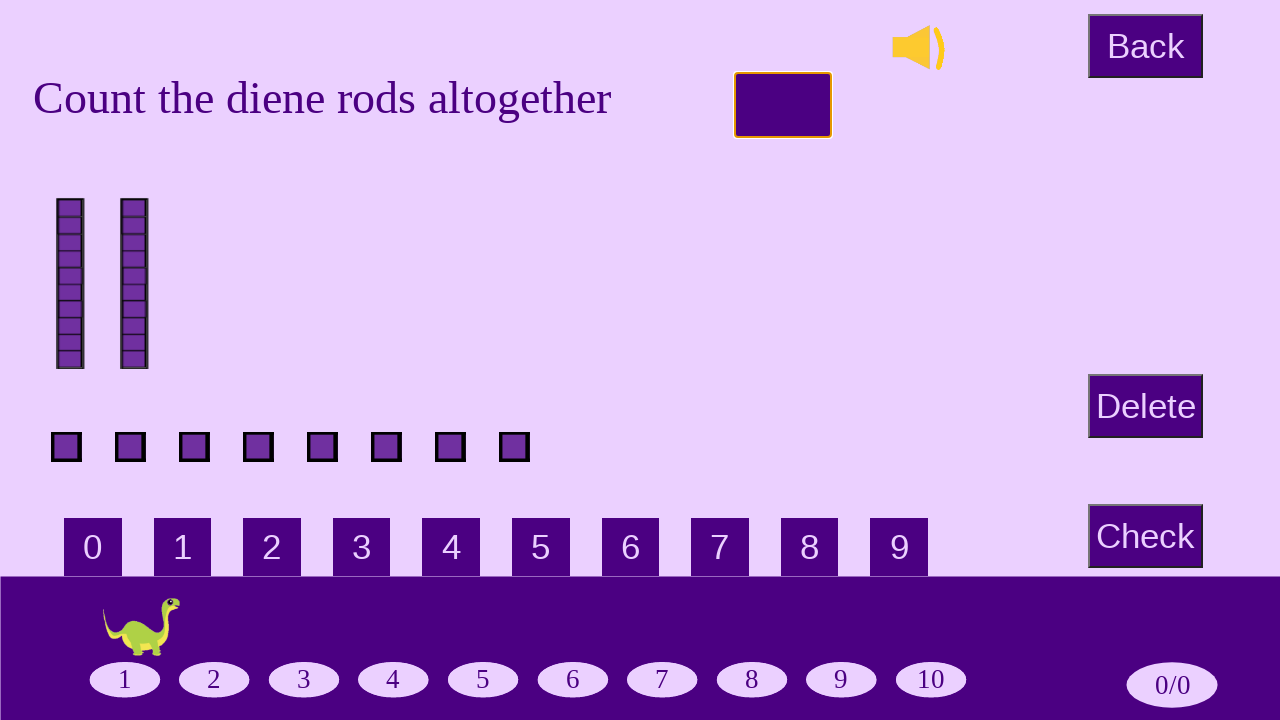

--- FILE ---
content_type: text/html
request_url: https://mathswizz.co.uk/Gcount100.html
body_size: 842
content:
<!DOCTYPE html>
<html>
<head>
    <meta charset="utf-8" />
    <title>Count upto 100</title>
    <meta name="viewport" content="width=device-width, minimum-scale=1.0, maximum-scale=5.0, shrink-to-fit=no" />
    <meta name="description" content="Free maths resources and games">
    <link rel="stylesheet" href="styles.css" type="text/css" /> 
    <link rel="stylesheet" href="https://cdnjs.cloudflare.com/ajax/libs/font-awesome/4.7.0/css/font-awesome.min.css">
    
<!--   Global Site Tag (gtag.js) - Google Analytics  -->
<script async src="https://www.googletagmanager.com/gtag/js?id=UA-113454569-1"></script>
<script>
    window.dataLayer = window.dataLayer || [];
    function gtag() {
        dataLayer.push(arguments);
    }
    gtag('js', new Date());
    gtag('config', 'UA-113454569-1');
</script>

    
<!--
[if lt IE 9]>
<script src="http://html5shiv.googlecode.com/svn/trunk/html5.js"></script>
<![endif]
-->

    
	<script src="https://code.createjs.com/1.0.0/createjs.min.js"></script>
	<script src="scripts/fabric4.2.js" type="text/javascript" charset="UTF-8"> </script>
    <script src="scripts/images.js" type="text/javascript" charset="UTF-8"> </script>
	<script src="scripts/GfunctionMix.js" type="text/javascript" charset="UTF-8"> </script>
</head>
<body onload="loadSound()">

	<div class="container">
		<canvas id="myCanvas" width="800" height="600"></canvas>

		<button id="menu"; style="position: absolute;  background:#4B0082" 
        onclick="parent.location='Games.html'">Back</button>
        

        <button id="input1"; style="position: absolute;  background:#4B0082" onclick="resetValues()">Delete</button>
        
		<button id="PlayAgain"; style="position: absolute;  background:#4B0082; border-radius: 100%; justify-content:center; text-align: center; display: none" onclick= "startGame()">Play Again</button>
		<img src="images/GspeakY.png" id='Play' style="position: absolute;  " onclick="playFunction(mText)"/img>
        
         <input type="text" id="answer" autocomplete="off" style=" position: absolute; border: thin solid black;background-color: #4B0082; padding-left: 10px; margin-left: 30px;"  size="3" autofocus="autofocus" >
        
        
                
       <button id="check"; style="position: absolute;  background:#4B0082" onclick="checkFunction();">Check</button>
        
        <button id="0" ; style="position: absolute;  background:#4B0082; border: 1px solid #4B0082" onclick="getAnswer(id);">0</button>
		<button id="1" ; style="position: absolute;  background:#4B0082; border: 1px solid #4B0082" onclick="getAnswer(id);">1</button>	
		<button id="2" ; style="position: absolute;  background:#4B0082; border: 1px solid #4B0082" onclick="getAnswer(id);">2</button>
		<button id="3" ; style="position: absolute;  background:#4B0082; border: 1px solid #4B0082" onclick="getAnswer(id);">3</button>
		<button id="4" ; style="position: absolute;  background:#4B0082; border: 1px solid #4B0082" onclick="getAnswer(id);">4</button>
		<button id="5" ; style="position: absolute;  background:#4B0082; border: 1px solid #4B0082" onclick="getAnswer(id);">5</button>
		<button id="6"  style="position: absolute;  background:#4B0082; border: 1px solid #4B0082" onclick="getAnswer(id);">6</button>
		<button id="7" ; style="position: absolute;  background:#4B0082; border: 1px solid #4B0082" onclick="getAnswer(id);">7</button>
		<button id="8" ; style="position: absolute; background:#4B0082; border: 1px solid #4B0082" onclick="getAnswer(id);">8</button>
		<button id="9" ; style="position: absolute;  background:#4B0082; border: 1px solid #4B0082" onclick="getAnswer(id);">9</button>

       
	    </div>
   
   <script type="text/javascript" src="scripts/Gcount100.js"></script> 

   </body>
   </html>


--- FILE ---
content_type: text/css
request_url: https://mathswizz.co.uk/styles.css
body_size: 2577
content:
/*@import url(http://fonts.googleapis.com/css?family=Oxygen:400,700);*/

/** global **/
body {
	margin:0px auto;
	padding:0;
	font-family:'arial', 'sans-serif';
	font-size: 1.0em;
	color:#333;
	background:#fff;
}
* {
	margin:0;
	padding:0;
}


/** element defaults **/
table {
	width:100%;
	text-align:left;
}
th, td {
	padding:5px 10px;
}
th {
	color:#fff;
	border-top:3px solid #082659;
	background-color:#0C3A87;
}
td {
	border-bottom:1px solid #f4f4f4;
}
code, blockquote {
	display:block;
	border-left:5px solid #ddd;
	padding:10px;
	margin-bottom:20px;
}
blockquote p {
	font-style:italic;
	font-family:Georgia, "Times New Roman", Times, serif;
	margin:0;
	height: 1%;
}
p {
	line-height:1.9em;
	margin-bottom:20px;
}
a {
	color:#0D3C84;
}
a:hover {
	color:#0C3A85;
}
a:focus {
	outline:none;
}
a.button { 
    background-color: #0B3170;
    border-radius: 5px 5px 5px 5px;
    color: #FFFFFF;
    display: inline-block;
    font-weight: bold;
    padding: 8px 15px;
    text-decoration: none;
    text-transform: uppercase;
}

a.button:hover {
	background-color: #092758;
}

a.button-reversed { 
    background-color: #C2D7EF;
    color: #0B3170;
}

a.button-reversed:hover {
	background-color: #D7E5F4;
}
fieldset {
	display:block;
	border:none;
	border-top:1px solid #e0e0e0;
}
fieldset legend {
	font-weight:bold;
	font-size:13px;
	padding-right:10px;
	color:#222;
}
fieldset form {
	padding-top:15px;
}
fieldset p label {
	float:left;
	width:150px;
	font-family: Arial, Helvetica, sans-serif;
}
fieldset form input, fieldset form select, fieldset form textarea {
	padding:5px;
	color:#333333;
	font-size:13px;
	font-family: Arial, Helvetica, sans-serif;
	border:1px solid #ddd;
}
fieldset form input.formbutton {
	background:#0C3A87;
	border:none;
	border-bottom:3px solid #082659;
	color:#ffffff;
	font-weight:bold;
	padding:5px 10px;
	font-size:13px;
}
h1 {
	font-size:2.4em;
}
h2 {
	color:#0B2F6B;
	font-size:1.8em;
	font-weight:bold;
	letter-spacing:-1px;
	padding:0 0 5px;
	margin:0;
}
h3 {
	color:#0D357B;
	font-size:1.6em;
	padding-bottom:10px;
}
h4 {
	padding-bottom:10px;
	font-size:1.4em;
	color:#0C3A85;
}
h5 {
	padding-bottom:10px;
	font-size:1.2em;
	color:#666666;
}
ul, ol {
	margin:0 0 35px 35px;
}
li {
	padding-bottom:5px;
}


/** wrapper **/
div#wrapper {
	margin:0px auto;
	padding:0;
}

.width {
	max-width:960px;
	margin: 0 auto;
}


/** sitename **/
div#sitename {
	background-color: #292929;
	background: linear-gradient(#111, #333);
	border-bottom: 1px solid #1563E1;
}

div#sitename h1 {
	letter-spacing:-3px;
	margin:0;
	font-size: 3.5em;
	float: left;
	padding:10px 0 10px;
}
div#sitename h1 a,
div#sitename h1 a:hover {
	color:#fff;
	font-weight:bold;
	text-shadow:0px 2px 2px #000;
	text-decoration:none;
}


nav {
	float: right;
	margin-top: 35px;
    
}

nav ul {
	list-style: none;
	padding: 0;
	margin: 0;
}

nav ul li {
	float: left;
	display: block;
	padding: 0;
}


nav ul li a {
    color: #ccc;
    display: block;
    font-size: 0.95em;
    letter-spacing: 0;
	margin: 5px 3px 0;
	font-weight: normal;
    padding: 8px 15px 8px;
    text-decoration: none;
box-shadow:-1px 1px 0 transparent;
}
nav ul li.selected a,
nav ul li.selected a:hover { 
	color: #fff;
	background-color: #000;
	font-weight:bold;

	margin: 8px 2px 0;
	box-shadow: -1px 1px 0 #333;
}


nav ul li a:hover {
	color: #fff;
	
	text-decoration: none;
}




/** header **/
header {
	padding:30px 0 30px;
	margin:0 auto;
	background-color:#0B3170;
	background: linear-gradient(#10469E, #092758);
}
header h2 {
    
	color:#ffffff;
	font-size: 1.9em;
	padding-bottom:0;
	letter-spacing:0;
}
header div.tagline {
	color:#C2D7F9;
	font-size:0.9em;
}
header div.tagline a {
    color:#ffffff;}
#header img  {    
float: right;
  width: 5px;
    height: 5px;    
}
.responsive {
  max-width: 100%;
  height: auto;
}



/** body **/
section#body {
	padding:10px 0;
	background:#fff;
}


/** content+sidebar styles **/
section#content {
	width:600px;
}
.column-left {
	float:left;
	margin-right:20px;
}
.column-right {
	float:right;
}
aside#sidebar {
	width:200px;
}
aside#sidebar ul {
	margin:0;
	padding:0;
	list-style:none;
}
aside#sidebar li ul {
	margin-bottom:20px;
}
aside#sidebar li ul li {
	display:block;
	padding:12px 10px;
	border-bottom:1px solid #ddd;
	color:#777;
   
/*        #777;*/
}
aside#sidebar li {
   
	color:#C2D7F9;
/*    #666;*/
    
	font-size: 0.9em;
}
aside#sidebar li ul li a {
/*	text-decoration:none;*/
     color:#09285E;
    font-weight:bold;
    font-size: 1.3em;
/*
	color:#666;
	font-weight:normal;
*/
}
aside#sidebar li ul li a:hover {
	color:#666;
	text-decoration:underline;
}


aside#sidebar li ul.blocklist li {
	padding:0;
}
aside#sidebar li ul.blocklist li.selected-item  {
	border-bottom:none;
}
aside#sidebar li ul.blocklist li.selected-item a,
aside#sidebar li ul.blocklist li.selected-item a:hover {
	color:#fff;
	font-weight:bold;
	background: linear-gradient(#10469E, #092758);
}
aside#sidebar li ul.blocklist li a:hover {
	background: #f0f0f0;
	text-decoration:none;
}
aside#sidebar li ul.blocklist li a {
	color:coral;
/*        #0C367E;*/
	display:block;
	padding:10px 10px;
}

aside#sidebar h4 { 
	color:#0C367E;
	font-size:18px;
	text-transform:uppercase;
	font-weight:bold;
	margin:0;
	padding:7px 10px;
}


article {
    padding: 10px 10px 20px 5px;
	font-size: 0.9em;
 }

article h2 {
    padding-bottom: 0;
   font-size: 2.1em;
}

article .article-info {
    color: #999;
    font-size: 0.9em;
    letter-spacing: -0.5px;
    padding: 0 0 10px 0;
}

article .article-info a { 
	color: #666;
}



/** footer **/
footer {
	padding:20px 0px;
	color:#fff;
	border-top:1px solid #ccc;
}

footer p {
	color:#666;
	margin:0;
	font-size:11px;
	width:50%;
}
footer p.left { float:left; text-align:left; font-size:20px; font-weight: bold; }
footer p.right { float:right; text-align:right; }
footer p a {
	color:#666;
	font-weight:bold;
	text-decoration:none;
	border-bottom:1px solid #999;
}
footer p a:hover { color:#0C3A85; border-bottom-color: #0C3A85; }


/** clear fix **/
.clear:after {
	content: ".";
	display: block;
	clear: both;
	visibility: hidden;
	line-height: 0;
	height: 0;
}
 
.clear {
	display: inline-block;
}
.clear {
	display: block;
}





@media screen and (max-width: 768px) {

	body { font-size: 1.5em; }	

	#sitename { letter-spacing:-2px; text-align:center; }
    #cell {font-size: 1.5em;  }

	.width { width:auto; padding-left: 10px; padding-right: 20px; }

	.column-left, .column-right { margin:0 10px; }
	
	section#content, aside#sidebar { float: none; width: auto; }
    header, header h1 a, header h1 a:hover { width: auto; text-align: center; padding: 10px 0 0 0; font-size: 1.1em; }
	footer .footer-content ul { width: auto; float: none; }
}


@media screen and (max-width: 540px) {
 body{
    -webkit-text-size-adjust: 100%;
  }
	body { font-size: 1.5em; }
     #cell {font-size: 2.5em;  }
	header, header h1 a, header h1 a:hover { width: auto; text-align: center; padding: 10px 0 0 0; font-size: 1.1em; }
    #cell {font-size: 2.5em;  }
	nav ul li { float: none; text-align:center;  }

	nav ul li a { margin-top: 0; padding: 0.5em; }

	nav { height: auto; position: relative; }

}


/* Style all font awesome icons */
.fa {
  padding: 20px;
  font-size: 30px;
  width: 50px;
  text-align: center;
  text-decoration: none;
}

/* Add a hover effect if you want */
.fa:hover {
  opacity: 0.7;
}

/* Set a specific color for each brand */

/* Facebook */
.fa-facebook {
  background: #3B5998;
  color: white;
}

.form_settings
{ margin: 15px 0 0 0;}

.form_settings p
{ padding: 0 0 4px 0;}

.form_settings span
{ float: left; 
  width: 200px; 
  text-align: left;}
  
.form_settings input, .form_settings textarea
{ padding: 5px; 
  width: 299px; 
  font: 100% arial; 
  border: 1px solid #E5E5DB; 
  background: #FFF; 
  color: #47433F;}
  
.form_settings .submit
{ font: 100% arial; 
  border: 1px solid; 
  width: 99px; 
  margin: 0 0 0 212px; 
  height: 33px;
  padding: 2px 0 3px 0;
  cursor: pointer; 
  background: #263C56; 
  color: #FFF;}

.form_settings textarea, .form_settings select
{ font: 100% arial; 
  width: 299px;}

.form_settings select
{ width: 310px;}

.form_settings .checkbox
{ margin: 4px 0; 
  padding: 0; 
  width: 14px;
  border: 0;
  background: none;}

.separator
{ width: 100%;
  height: 0;
  border-top: 1px solid #D9D5CF;
  border-bottom: 1px solid #FFF;
  margin: 0 0 20px 0;}
  
table
{ margin: 10px 0 30px 0;}

table tr th, table tr td
{ background: #3B3B3B;
  color: #FFF;
  padding: 7px 4px;
  text-align: left;}
  
table tr td
{ background: #F0EFE2;
  color: #47433F;
  border-top: 1px solid #FFF;}


a.demo_img {
		display: block;
		width:300px;
		position:relative;
		line-height:25px;
	}
	
	a.demo_img>div {
		position:absolute;
		padding:0;
		margin:0;
		left: 155px; /* change this value to one that works best for you */
		top: -18px; /* change this value to one that works best for you */
/*		background: transparent url(/generator/show-clickable-imge-link-on-hover_files/arrow-down-grey.png) left 23px no-repeat;*/
		
		opacity:0;
		height: 0;
		overflow: hidden;
		
		/* Enable transitions */
		/*-webkit-transition: all .3s ease .15s;
		-moz-transition: all .3s ease .15s;
		-o-transition: all .3s ease .15s;
		-ms-transition: all .3s ease .15s;
		transition: all .3s ease .15s;*/
	}
	
	a.demo_img>div img {
		padding:8px;
		margin-left:4px;
		border:1px solid #BCBDC0;
		background-color:#BCBDC0;
		-webkit-border-radius: 5px;
	   	   -moz-border-radius: 5px;
		    	border-radius: 5px;
		
		-webkit-box-sizing:border-box; 
		   -moz-box-sizing:border-box; 
				box-sizing:border-box;
	}
	a.demo_img:hover>div {
		
		opacity:1;
		height: 200px;
		padding: 8px;   
		
		z-index:1;
	}


--- FILE ---
content_type: text/javascript
request_url: https://mathswizz.co.uk/scripts/images.js
body_size: 2725
content:
    
function mathspictures() {

    var pictures = new Array();
  

    pictures[0]= new Image(10,10);
    pictures[0].src = "images/ball.png";
    pictures[1]= new Image(10,10);
    pictures[1].src ="images/rubik cube.png";
    pictures[2]= new Image(10,10);
    pictures[2].src ="images/teddy.png";
     pictures[3]= new Image(10,10);
    pictures[3].src = "images/toy car.png";
    pictures[4]= new Image(10,10);
    pictures[4].src ="images/doll.png";
    pictures[5]= new Image(10,10);
    pictures[5].src ="images/toy duck.png";
    pictures[6]= new Image(10,10);
    pictures[6].src = "images/fidget spinner.png";
    pictures[7]= new Image(10,10);
    pictures[7].src ="images/toy fish.png";
    pictures[8]= new Image(10,10);
    pictures[8].src ="images/gameboy.png";
     pictures[9]= new Image(10,10);
    pictures[9].src = "images/lego.png";
    pictures[10]= new Image(10,10);
    pictures[10].src ="images/monkey.png";
    pictures[11]= new Image(10,10);
    pictures[11].src ="images/panda.png";
     pictures[12]= new Image(10,10);
    pictures[12].src ="images/penguin.png";
    pictures[13]= new Image(10,10);
    pictures[13].src ="images/robot.png";
     pictures[14]= new Image(10,10);
    pictures[14].src = "images/toy rocket.png";
    pictures[15]= new Image(10,10);
    pictures[15].src ="images/rocking horse.png";
    pictures[16]= new Image(10,10);
    pictures[16].src ="images/toy train.png";
     pictures[17]= new Image(10,10);
    pictures[17].src = "images/book.png";
    pictures[18]= new Image(10,10);
    pictures[18].src ="images/burger.png";
    pictures[19]= new Image(10,10);
    pictures[19].src ="images/fairy cake.png";
     pictures[20]= new Image(10,10);
    pictures[20].src = "images/carrot.png";
    pictures[21]= new Image(10,10);
    pictures[21].src ="images/cheese.png";
    pictures[22]= new Image(10,10);
    pictures[22].src ="images/glue stick.png";
    pictures[23]= new Image(10,10);
    pictures[23].src = "images/icecream.png";
    pictures[24]= new Image(10,10);
    pictures[24].src ="images/pen.png";
    pictures[25]= new Image(10,10);
    pictures[25].src ="images/pencil.png";
     pictures[26]= new Image(10,10);
    pictures[26].src = "images/pizza.png";
    pictures[27]= new Image(10,10);
    pictures[27].src ="images/strawberry.png";
    pictures[28]= new Image(10,10);
    pictures[28].src ="images/scissor.png";
     pictures[29]= new Image(10,10);
    pictures[29].src ="images/popcorn.png";
    pictures[30]= new Image(10,10);
    pictures[30].src ="images/easter egg.png";
     pictures[31]= new Image(10,10);
    pictures[31].src = "images/grape.png";
    pictures[32]= new Image(10,10);
    pictures[32].src ="images/apple.png";
    pictures[33]= new Image(10,10);
    pictures[33].src ="images/sandwich.png";
     pictures[34]= new Image(10,10);
    pictures[34].src = "images/banana.png";
    pictures[35]= new Image(10,10);
    pictures[35].src ="images/biscuit packet.png";
    pictures[36]= new Image(10,10);
    pictures[36].src ="images/building block.png";
     pictures[37]= new Image(10,10);
    pictures[37].src ="images/choco chip cookie.png";
    pictures[38]= new Image(10,10);
    pictures[38].src ="images/crisp.png";
     pictures[39]= new Image(10,10);
    pictures[39].src = "images/croissant.png";
    pictures[40]= new Image(10,10);
    pictures[40].src ="images/dessert.png";
    pictures[41]= new Image(10,10);
    pictures[41].src ="images/corn.png";
     pictures[42]= new Image(10,10);
    pictures[42].src ="images/fries.png";
    pictures[43]= new Image(10,10);
    pictures[43].src ="images/pancake.png";
     pictures[44]= new Image(10,10);
    pictures[44].src = "images/chinese food.png";
    pictures[45]= new Image(10,10);
    pictures[45].src ="images/fruit salad.png";
    pictures[46]= new Image(10,10);
    pictures[46].src ="images/fried egg.png";
     pictures[47]= new Image(10,10);
    pictures[47].src = "images/bolognese sauce.png";
    pictures[48]= new Image(10,10);
    pictures[48].src ="images/broccoli.png";
    pictures[49]= new Image(10,10);
    pictures[49].src ="images/can.png";
    pictures[50]= new Image(10,10);
    pictures[50].src = "images/coffee.png";
    pictures[51]= new Image(10,10);
    pictures[51].src ="images/melon.png";
    pictures[52]= new Image(10,10);
    pictures[52].src ="images/drink can.png";
     pictures[53]= new Image(10,10);
    pictures[53].src = "images/hotdog.png";
    pictures[54]= new Image(10,10);
    pictures[54].src ="images/hot potatoe.png";
    pictures[55]= new Image(10,10);
    pictures[55].src ="images/hot sauce.png";
     pictures[56]= new Image(10,10);
    pictures[56].src ="images/juice carton.png";
    pictures[57]= new Image(10,10);
    pictures[57].src ="images/milk.png";
     pictures[58]= new Image(10,10);
    pictures[58].src = "images/nacho.png";
    pictures[59]= new Image(10,10);
    pictures[59].src ="images/onion ring.png";
    pictures[60]= new Image(10,10);
    pictures[60].src ="images/pineapple.png";
     pictures[61]= new Image(10,10);
    pictures[61].src = "images/rice.png";
    pictures[62]= new Image(10,10);
    pictures[62].src ="images/tea.png";
    pictures[63]= new Image(10,10);
    pictures[63].src ="images/teapot.png";
     pictures[64]= new Image(10,10);
    pictures[64].src ="images/veg kebab.png";
    pictures[65]= new Image(10,10);
    pictures[65].src ="images/watermelon.png";
     pictures[66]= new Image(10,10);
    pictures[66].src = "images/avocado.png";
    pictures[67]= new Image(10,10);
    pictures[67].src ="images/baked bean.png";
    pictures[68]= new Image(10,10);
    pictures[68].src ="images/butter.png";
     pictures[69]= new Image(10,10);
    pictures[69].src ="images/chicken.png";
    pictures[70]= new Image(10,10);
    pictures[70].src ="images/pumpkin.png";
     pictures[71]= new Image(10,10);
    pictures[71].src = "images/mango.png";
    pictures[72]= new Image(10,10);
    pictures[72].src ="images/pickle.png";
    pictures[73]= new Image(10,10);
    pictures[73].src ="images/fried chicken.png";
     pictures[74]= new Image(10,10);
    pictures[74].src ="images/cereal.png";
    pictures[75]= new Image(10,10);
    pictures[75].src ="images/coffee & doughnut.png";
     pictures[76]= new Image(10,10);
    pictures[76].src = "images/peg.png";
    pictures[77]= new Image(10,10);
    pictures[77].src ="images/wellies.png";
    pictures[78]= new Image(10,10);
    pictures[78].src ="images/tshirt.png";
     pictures[79]= new Image(10,10);
    pictures[79].src ="images/skirt.png";
    pictures[80]= new Image(10,10);
    pictures[80].src ="images/energy drink.png";
     pictures[81]= new Image(10,10);
    pictures[81].src ="images/glove.png";
    pictures[82]= new Image(10,10);
    pictures[82].src ="images/cap.png";
     pictures[83]= new Image(10,10);
    pictures[83].src ="images/hat.png";
    pictures[84]= new Image(10,10);
    pictures[84].src ="images/flipflop.png";
    pictures[85]= new Image(10,10);
    pictures[85].src ="images/fizzy drink.png";
    pictures[86]= new Image(10,10);
    pictures[86].src ="images/lemon juice.png";
     pictures[87]= new Image(10,10);
    pictures[87].src ="images/lamp.png";
    pictures[88]= new Image(10,10);
    pictures[88].src ="images/paint.png";
     pictures[89]= new Image(10,10);
    pictures[89].src ="images/olive oil.png";
    pictures[90]= new Image(10,10);
    pictures[90].src ="images/soap bottle.png";
    pictures[91]= new Image(10,10);
    pictures[91].src ="images/watch.png";
    pictures[92]= new Image(10,10);
    pictures[92].src ="images/water jug.png";
    
    
    
    pictures[98]= new Image(10,10);
    pictures[98].src ="images/Mwizzlogo.png";
    pictures[99]= new Image(10,10);
    pictures[99].src ="images/logo1.jpg";
   
//    count the stars
     pictures[100]= new Image(10,10);
    pictures[100].src ="images/MMcount1.png";
    pictures[101]= new Image(10,10);
    pictures[101].src ="images/MMcount2.png";
     pictures[102]= new Image(10,10);
    pictures[102].src = "images/MMcount3.png";
    pictures[103]= new Image(10,10);
    pictures[103].src ="images/MMcount4.png";
    pictures[104]= new Image(10,10);
    pictures[104].src ="images/MMcount5.png";
     pictures[105]= new Image(10,10);
    pictures[105].src ="images/MMcount6.png";
    pictures[106]= new Image(10,10);
    pictures[106].src ="images/MMcount7.png";
     pictures[107]= new Image(10,10);
    pictures[107].src = "images/MMcount8.png";
    pictures[108]= new Image(10,10);
    pictures[108].src ="images/MMcount9.png";
    pictures[109]= new Image(10,10);
    pictures[109].src ="images/MMcount10.png";
   pictures[110]= new Image(10,10);
    pictures[110].src ="images/MMcount11.png";
    pictures[111]= new Image(10,10);
    pictures[111].src ="images/MMcount12.png";
   
    pictures[161]= new Image(10,10);
    pictures[161].src ="images/cereal.png";
     

    
//    length images
     pictures[149]= new Image(10,10);
    pictures[149].src ="images/baked bean.png";
    pictures[150]= new Image(10,10);
    pictures[150].src ="images/book.png";
     pictures[151]= new Image(10,10);
    pictures[151].src = "images/bolognese sauce.png";
    pictures[152]= new Image(10,10);
    pictures[152].src ="images/can.png";
    pictures[153]= new Image(10,10);
    pictures[153].src ="images/fries.png";
     pictures[154]= new Image(10,10);
    pictures[154].src ="images/glue stick.png";
    pictures[155]= new Image(10,10);
    pictures[155].src ="images/icecream.png";
     pictures[156]= new Image(10,10);
    pictures[156].src = "images/juice carton.png";
    pictures[157]= new Image(10,10);
    pictures[157].src ="images/milk.png";
    pictures[158]= new Image(10,10);
    pictures[158].src ="images/pencil.png";
   pictures[159]= new Image(10,10);
    pictures[159].src ="images/pen.png";
    pictures[160]= new Image(10,10);
    pictures[160].src ="images/scissor.png";
   
    pictures[161]= new Image(10,10);
    pictures[161].src ="images/cereal.png";
    pictures[162]= new Image(10,10);
    pictures[162].src ="images/doll.png";
     pictures[163]= new Image(10,10);
    pictures[163].src ="images/drink can.png";
    pictures[164]= new Image(10,10);
    pictures[164].src ="images/hot sauce.png";
     pictures[165]= new Image(10,10);
    pictures[165].src = "images/pineapple.png";
    pictures[166]= new Image(10,10);
    pictures[166].src ="images/teapot.png";
    
    pictures[167]= new Image(10,10);
    pictures[167].src ="images/computer.png";
     pictures[168]= new Image(10,10);
    pictures[168].src ="images/laptop.png";
    pictures[169]= new Image(10,10);
    pictures[169].src ="images/chair.png";
     pictures[170]= new Image(10,10);
    pictures[170].src = "images/bookcase.png";
    pictures[171]= new Image(10,10);
    pictures[171].src ="images/computer.png";
    pictures[172]= new Image(10,10);
    pictures[172].src ="images/school bag.png";
     pictures[173]= new Image(10,10);
    pictures[173].src ="images/umbrella.png";
    pictures[174]= new Image(10,10);
    pictures[174].src ="images/table.png";
     pictures[175]= new Image(10,10);
    pictures[175].src ="images/tv.png";
    
    pictures[176]= new Image(10,10);
    pictures[176].src ="images/drawer.png";
    pictures[177]= new Image(10,10);
    pictures[177].src ="images/cot.png";
     pictures[178]= new Image(10,10);
    pictures[178].src ="images/bed.png";
    pictures[179]= new Image(10,10);
    pictures[179].src ="images/tall cabinet.png";
     pictures[180]= new Image(10,10);
    pictures[180].src ="images/cupboard.png";
     pictures[181]= new Image(10,10);
    pictures[181].src ="images/street lamp.png";
     pictures[182]= new Image(10,10);
    pictures[182].src ="images/livingwall.png";
     pictures[183]= new Image(10,10);
    pictures[183].src ="images/bunkbed.png";
    pictures[184]= new Image(10,10);
     pictures[184].src ="images/bike.png";
    pictures[185]= new Image(10,10);
     pictures[185].src ="images/door.png";
    pictures[186]= new Image(10,10);
     pictures[186].src ="images/window.png";
     pictures[187]= new Image(10,10);
     pictures[187].src ="images/ladder.png";
     pictures[188]= new Image(10,10);
     pictures[188].src ="images/road.png";

    
//    weight picture
     
    
    
     pictures[192]= new Image(10,10);
    pictures[192].src ="images/cot.png";
     pictures[193]= new Image(10,10);
     pictures[193].src ="images/computer.png";
    pictures[194]= new Image(10,10);
     pictures[194].src ="images/table.png";
    pictures[195]= new Image(10,10);
     pictures[195].src ="images/scooter.png";
    pictures[196]= new Image(10,10);
     pictures[196].src ="images/chair.png";
    pictures[197]= new Image(10,10);
     pictures[197].src ="images/bookcase.png";
    pictures[198]= new Image(10,10);
     pictures[198].src ="images/bike.png";
    pictures[199]= new Image(10,10);
    pictures[199].src ="images/street lamp.png";
    pictures[200]= new Image(10,10);
    pictures[200].src ="images/laptop.png";
    pictures[201]= new Image(10,10);
    pictures[201].src ="images/tv.png";
    
     pictures[202]= new Image(10,10);
    pictures[202].src ="images/apple.png";
     pictures[203]= new Image(10,10);
    pictures[203].src ="images/avocado.png";
     pictures[204]= new Image(10,10);
    pictures[204].src ="images/banana.png";
     pictures[205]= new Image(10,10);
    pictures[205].src ="images/ball.png";
     pictures[206]= new Image(10,10);
    pictures[206].src ="images/broccoli.png";
    pictures[207]= new Image(10,10);
    pictures[207].src ="images/carrot.png";
     pictures[208]= new Image(10,10);
     pictures[208].src ="images/crisp.png";
    pictures[209]= new Image(10,10);
     pictures[209].src ="images/glue stick.png";
    pictures[210]= new Image(10,10);
     pictures[210].src ="images/grape.png";
    pictures[211]= new Image(10,10);
     pictures[211].src ="images/mango.png";
    pictures[212]= new Image(10,10);
     pictures[212].src ="images/panda.png";
     pictures[213]= new Image(10,10);
     pictures[213].src ="images/pen.png";
     pictures[214]= new Image(10,10);
     pictures[214].src ="images/pencil.png";
    pictures[215]= new Image(10,10);
    pictures[215].src ="images/corn.png";
    pictures[216]= new Image(10,10);
     pictures[216].src ="images/strawberry.png";
    pictures[217]= new Image(10,10);
     pictures[217].src ="images/tomato.png";
    pictures[218]= new Image(10,10);
    pictures[218].src ="images/fairy cake.png";
    pictures[219]= new Image(10,10);
    pictures[219].src ="images/cap.png";
     pictures[220]= new Image(10,10);
    pictures[220].src ="images/choco chip cookie.png";
     pictures[221]= new Image(10,10);
    pictures[221].src ="images/crisp.png";
     pictures[222]= new Image(10,10);
    pictures[222].src ="images/croissant.png";
     pictures[223]= new Image(10,10);
    pictures[223].src ="images/easter egg.png";
     pictures[224]= new Image(10,10);
    pictures[224].src ="images/fidget spinner.png";
     pictures[225]= new Image(10,10);
    pictures[225].src ="images/flipflop.png";
     pictures[226]= new Image(10,10);
    pictures[226].src ="images/fries.png";
     pictures[227]= new Image(10,10);
    pictures[227].src ="images/glove.png";
    pictures[228]= new Image(10,10);
     pictures[228].src ="images/pancake.png";
     
    
   
    pictures[229]= new Image(10,10);
     pictures[229].src ="images/pineapple.png";
     pictures[230]= new Image(10,10);
     pictures[230].src ="images/doll.png";
    pictures[231]= new Image(10,10);
     pictures[231].src ="images/biscuit packet.png";
    pictures[232]= new Image(10,10);
     pictures[232].src ="images/baked bean.png";
    pictures[233]= new Image(10,10);
     pictures[233].src ="images/bolognese sauce.png";
    pictures[234]= new Image(10,10);
    pictures[234].src ="images/book.png";
     pictures[235]= new Image(10,10);
    pictures[235].src ="images/cheese.png";
     pictures[236]= new Image(10,10);
    pictures[236].src ="images/building block.png";
    pictures[237]= new Image(10,10);
    pictures[237].src ="images/cellphone.png";
     pictures[238]= new Image(10,10);
    pictures[238].src ="images/coffee.png";
    pictures[239]= new Image(10,10);
    pictures[239].src ="images/fried chicken.png";
     pictures[240]= new Image(10,10);
    pictures[240].src ="images/fruit salad.png";
    pictures[241]= new Image(10,10);
    pictures[241].src ="images/gameboy.png";
     pictures[242]= new Image(10,10);
    pictures[242].src ="images/headphone.png";
   pictures[243]= new Image(10,10);
    pictures[243].src ="images/butter.png";
     pictures[244]= new Image(10,10);
    pictures[244].src ="images/burger.png";
     
    pictures[245]= new Image(10,10);
    pictures[245].src ="images/chicken.png";
     pictures[246]= new Image(10,10);
    pictures[246].src ="images/cereal.png";  
    pictures[247]= new Image(10,10);
     pictures[247].src ="images/watermelon.png";
     pictures[248]= new Image(10,10);
     pictures[248].src ="images/hot potatoe.png";
    pictures[249]= new Image(10,10);
     pictures[249].src ="images/iron.png";
    pictures[250]= new Image(10,10);
     pictures[250].src ="images/pickle.png";
    pictures[251]= new Image(10,10);
     pictures[251].src ="images/pumpkin.png";
    
     pictures[252]= new Image(10,10);
    pictures[252].src ="images/bunkbed.png";
     pictures[253]= new Image(10,10);
     pictures[253].src ="images/bed.png";
    pictures[254]= new Image(10,10);
    pictures[254].src ="images/man.png";
     pictures[255]= new Image(10,10);
     pictures[255].src ="images/door.png";
    pictures[256]= new Image(10,10);
     pictures[256].src ="images/window.png";
    pictures[257]= new Image(10,10);
    pictures[257].src ="images/tall cabinet.png";
     pictures[258]= new Image(10,10);
    pictures[258].src ="images/cupboard.png";
     pictures[259]= new Image(10,10);
    pictures[259].src ="images/livingwall.png";
    
//    Capacity pictires
     pictures[260]= new Image(10,10);
     pictures[260].src ="images/lemon juice.png";
     pictures[261]= new Image(10,10);
    pictures[261].src ="images/soy sauce.png";
     pictures[262]= new Image(10,10);
    pictures[262].src ="images/liquidsoap dispenser.png";  
    pictures[263]= new Image(10,10);
     pictures[263].src ="images/babymilk bottle.png";
     pictures[264]= new Image(10,10);
     pictures[264].src ="images/juice carton.png";
     pictures[265]= new Image(10,10);
     pictures[265].src ="images/milk.png";
     pictures[266]= new Image(10,10);
     pictures[266].src ="images/hotwater bottle.png";
     pictures[267]= new Image(10,10);
     pictures[267].src ="images/paint.png";
     pictures[268]= new Image(10,10);
     pictures[268].src ="images/coconut water.png";  
     pictures[269]= new Image(10,10);
     pictures[269].src ="images/medicine bottle.png";
     pictures[270]= new Image(10,10);
     pictures[270].src ="images/juice glass.png";
     pictures[271]= new Image(10,10);
     pictures[271].src ="images/tea.png";
     pictures[272]= new Image(10,10);
     pictures[272].src ="images/hot sauce.png";
     pictures[273]= new Image(10,10);
     pictures[273].src ="images/drink can.png";
     pictures[274]= new Image(10,10);
     pictures[274].src ="images/energy drink.png";
     pictures[275]= new Image(10,10);
     pictures[275].src ="images/lemonade.png";
     pictures[276]= new Image(10,10);
     pictures[276].src ="images/cola bottle.png";
     pictures[277]= new Image(10,10);
     pictures[277].src ="images/coffee.png";
     pictures[278]= new Image(10,10);
     pictures[278].src ="images/milk shake.png";
     pictures[279]= new Image(10,10);
     pictures[279].src ="images/spray paint.png";
     pictures[280]= new Image(10,10);
     pictures[280].src ="images/soap bottle.png";
    
    
     pictures[281]= new Image(10,10);
     pictures[281].src ="images/conditioner.png";
     pictures[282]= new Image(10,10);
     pictures[282].src ="images/tomato ketchup.png";
     pictures[283]= new Image(10,10);
     pictures[283].src ="images/sports bottle.png";
     pictures[284]= new Image(10,10);
     pictures[284].src ="images/water bottle.png";
     pictures[285]= new Image(10,10);
     pictures[285].src ="images/soymilk carton.png";
    
     pictures[286]= new Image(10,10);
     pictures[286].src ="images/oil container.png";
     pictures[287]= new Image(10,10);
     pictures[287].src ="images/water container.png";
     pictures[288]= new Image(10,10);
     pictures[288].src ="images/softdrink bottle.png"; 
     pictures[289]= new Image(10,10);
     pictures[289].src ="images/juice pitcher.png"; 
     pictures[290]= new Image(10,10);
     pictures[290].src ="images/water jug.png";
     pictures[291]= new Image(10,10);
     pictures[291].src ="images/coffee pot.png"; 
     pictures[292]= new Image(10,10);
     pictures[292].src ="images/fizzy drink.png"; 
     pictures[293]= new Image(10,10);
     pictures[293].src ="images/motor oil.png";
     pictures[294]= new Image(10,10);
     pictures[294].src ="images/olive oil.png";
     pictures[295]= new Image(10,10);
     pictures[295].src ="images/washingup liquid.png";
     pictures[296]= new Image(10,10);
     pictures[296].src ="images/shampoo.png";
     pictures[297]= new Image(10,10);
     pictures[297].src ="images/orange carton.png";
    
//    count the objects
   
    pictures[298]= new Image(10,10);
     pictures[298].src ="images/Countball1.png";
     pictures[299]= new Image(10,10);
     pictures[299].src ="images/CountFish2.png"; 
     pictures[300]= new Image(10,10);
     pictures[300].src ="images/CountPencils3.png"; 
     pictures[301]= new Image(10,10);
     pictures[301].src ="images/CountHat4.png";
     pictures[302]= new Image(10,10);
     pictures[302].src ="images/CountDonut5.png"; 
     pictures[303]= new Image(10,10);
     pictures[303].src ="images/CountSweet6.png"; 
     pictures[304]= new Image(10,10);
     pictures[304].src ="images/CountBalls7.png";
     pictures[305]= new Image(10,10);
     pictures[305].src ="images/CountCookie8.png";
     pictures[306]= new Image(10,10);
     pictures[306].src ="images/CountBottle9.png";
     pictures[307]= new Image(10,10);
     pictures[307].src ="images/CountIcecream10.png";
    
     pictures[308]= new Image(10,10);
     pictures[308].src ="images/CountBall2.png";
     pictures[309]= new Image(10,10);
     pictures[309].src ="images/CountBall3.png";
     pictures[310]= new Image(10,10);
     pictures[310].src ="images/CountBall4.png";
     pictures[311]= new Image(10,10);
     pictures[311].src ="images/CountBall5.png";
     pictures[312]= new Image(10,10);
     pictures[312].src ="images/CountBall6.png";
     pictures[313]= new Image(10,10);
     pictures[313].src ="images/CountBall7.png";
     pictures[314]= new Image(10,10);
     pictures[314].src ="images/CountBall8.png";
     pictures[315]= new Image(10,10);
     pictures[315].src ="images/CountBall9.png";
    
     
    pictures[309]= new Image(10,10);
     pictures[309].src ="images/CountPencils6.png";
     pictures[310]= new Image(10,10);
     pictures[310].src ="images/CountBalls8.png";
     pictures[311]= new Image(10,10);
     pictures[311].src ="images/CountDice9.png";
    
    return pictures;
 }

--- FILE ---
content_type: text/javascript
request_url: https://mathswizz.co.uk/scripts/GfunctionMix.js
body_size: 3889
content:
function oddOrEven(num){
        if(num % 2 == 0)
            return "even";
        return "odd";
    }


function ClearTextbox() {
   document.getElementById('answer').value = " ";
  
}


function ClearTextbox1() {
   document.getElementById('answer').value = "";
  document.getElementById('answer1').value = "";
  
}

function ClearTextbox2() {
   document.getElementById('answer').value = " ";
  document.getElementById('answer1').value = " ";
  document.getElementById('answer2').value = " ";	
}


function AddSpeechBubble(msg,Tb_Top,Tp_left,Point_top,Point_left,Bfill,Twid,Thi)
{
//configuration
var boxPadding = 0.01*wid;
var arrowWidth = 0.01*wid;
var strokeWidth = 2;
var handleSize = 0.01*wid;



//This object creates the textbox - Currently might be moveable. Need to fix this
var textbox = new fabric.Textbox(msg, {
  left: Tp_left,
  top: Tb_Top,
  width: Twid,
  height:Thi,	
  fontSize: 0.026*hi,
  originY: 'center',
  originX: 'center',
  hasControls: false,
  fill: Bfill,
  selectable: false,
  evented: false,	
});


//THis is a invisible rectangle that defines the position of the point that the speech bubble points too
var handle = new fabric.Rect({
  fill: 'transparent',
  left: Point_left,
  top: Point_top,
  width: handleSize,
  height: handleSize,
  hasRotatingPoint: false,
  hasControls: false,
  originY: 'center',
  originX: 'center'
});

//speech bubble background box
var rect = new fabric.Rect({
  fill: 'white',
  stroke: 'black',
  strokeWidth: strokeWidth,
  rx: 8,
  ry: 8,
  objectCaching: false
});

//This is the object that creates the polygon shape
var poly = new fabric.Polygon(
  [{x:0,y:0},{x:1,y:1},{x:1,y:0}],
  {
    fill: 'white',
    stroke: 'black',
    strokeWidth: strokeWidth,
    objectCaching: false
  }
);

//2nd tail poly to overlay the bubble stroke
var poly2 = new fabric.Polygon(
  [{x:0,y:0},{x:1,y:1},{x:1,y:0}],
  {
    fill: 'white',
    objectCaching: false
  }
);
// This is your usual add to canvas
canvas.add(poly, rect, poly2, textbox);


// After this point its a lot of maths to figure out the coordinates of the polygon that surround your text box. I havent figured out what it does.
  //lets spare us some typing
  var x = textbox.left;
  var y = textbox.top;
  
  //update rect
  var bound = textbox.getBoundingRect();
  rect.left = bound.left - boxPadding;
  rect.top = bound.top - boxPadding;
  rect.width = bound.width + (boxPadding*2);
  rect.height = bound.height + (boxPadding*2);

  //to support 360° thick tails we have to do some triangulation
  var halfPi = Math.PI/2;
  var angleRadians = Math.atan2(handle.top - y, handle.left - x);
  var offsetX = Math.cos(angleRadians + halfPi);
  var offsetY = Math.sin(angleRadians + halfPi);
  
  //update tail poly
  poly.points[0].x = handle.left;
  poly.points[0].y = handle.top;
  poly.points[1].x = x - (offsetX * arrowWidth);
  poly.points[1].y = y - (offsetY * arrowWidth); 
  poly.points[2].x = x + (offsetX * arrowWidth);
  poly.points[2].y = y + (offsetY * arrowWidth);
  
  //white overlay poly (prevent dividing line)
  var halfStroke = strokeWidth/2;
  poly2.points[0].x = handle.left;
  poly2.points[0].y = handle.top;
  poly2.points[1].x = x - offsetX * (arrowWidth - halfStroke);
  poly2.points[1].y = y - offsetY * (arrowWidth - halfStroke);
  poly2.points[2].x = x + offsetX * (arrowWidth - halfStroke);
  poly2.points[2].y = y + offsetY * (arrowWidth - halfStroke); 
   }



function getAnswer(id) {
    
   // Get all the properties of input box
   var inputBox = document.getElementById(activeInputBox.id);
    
   // Parse the current value or default to 0
   var currentValue = parseFloat(inputBox.value) || 0;
    
   // Concatenate current value with the new value
   totalValue = currentValue + id;
   inputBox.value = Number(totalValue);
}



function uniqueRandoms(qty, min, max){
  var rnd, arr=[];
  do { do { rnd=Math.floor(Math.random()*max)+min }
      while(arr.includes(rnd))
      arr.push(rnd);
  } while(arr.length<=qty)
  return arr;
}


// divide number into 10's and units
function separateNumberIntoUnits(n) {
  if (n == 0) return [0];
  // n = Math.floor(n); // needed for decimal numbers
  var arr = [];
  var i = 1;

  while (n > 0) {
    arr.unshift((n % 10) * i);
    n = Math.floor(n / 10);
    i *= 10
  }

  return arr;
}



function playFunction(mText){
  if ('speechSynthesis' in window) {
		synth = window.speechSynthesis;
	   var msg = new SpeechSynthesisUtterance();
		msg.lang = 'en-GB';
       msg.text = mText ;
       window.speechSynthesis.speak(msg);
	}
//	chrome.tts.speak('Hello, world.');
  }


function playFunction1(mText){
  if ('speechSynthesis' in window) {
		synth = window.speechSynthesis;
	   var msg = new SpeechSynthesisUtterance();
		msg.lang = 'en-GB';
	  msg.rate=3.5;
       msg.text = mText ;
       window.speechSynthesis.speak(msg);
	}
//	chrome.tts.speak('Hello, world.');
  }


function setupCanvas()
{
	canvas = new fabric.Canvas('myCanvas');
	canvas.backgroundColor = Color;
	canvas.selection = false;
	canvas.setHeight(hi);
	canvas.setWidth(wid);

}

function addGround()
{
	// create a rectangle object
	var rect = new fabric.Rect({
		left: 0,
		top: Gtop,
		fill: Gfill,
		width: wid,
		height:	Gheight,
		selectable: false,
		evented: false,
	});

	canvas.add(rect);    
}


function DeletebyType(object)
{
	canvasItems = canvas.getObjects();
	for(var i = 0; i < canvasItems.length; i++ )
	{
		if(canvasItems[i].get('type') == object) 
		{
			
			canvas.remove(canvasItems[i]);
		}
	    
	}
}



function AddText(mText,Lpos,Tpos,textFontSize)
{
	var myId0 = "txtbox";
	var myText = new fabric.Text(addTextBreaks(mText,0.95*wid,textFontSize),{
				left: Lpos,
				top: Tpos,
				width:0.95*wid,					 
				selectable: false,
				eventable: false,
				hasControls: false,
				hasBorders: false,
				fontSize: textFontSize,
		        fill: Tfill,
		        id:myId0,
		});
	canvas.add(myText);    
   }





function addTextBreaks(text, width, fontSize) {
    text = text.trim();
    var words = text.toString().split(' '),
        canvas = document.createElement('canvas'),
        context = canvas.getContext('2d'),
        idx = 1,
        newString = '';
    context.font = fontSize + 'px Lato';
    while (words.length > 0 && idx <= words.length) {
        var str = words.slice(0, idx).join(' '),
            w = context.measureText(str).width;
        if (w > width) {
            if (idx == 1) {
                idx = 2;
            }
            newString += words.slice(0, idx - 1).join(' ');
            newString += '\n';
            words = words.splice(idx - 1);
            idx = 1;
        }
        else { idx += 1;}
    }
    if (idx > 0) {
        var txt = words.join(' ');
        newString += txt;
    }
    return newString;
}



function DeleteByID(ID)
{
	canvasItems = canvas.getObjects();
	for(var i = 0; i < canvasItems.length; i++ )
	{
		if(canvasItems[i].get('id') == ID ) 
		{
			//check if the bee is on the tree
			canvas.remove(canvasItems[i]);
		}
	    
	}
}
 


function getInputValue(id){
            // Selecting the input element and get its value 
            var inputVal = document.getElementById(id).value;
            
            // Displaying the value
            return inputVal;
        }







function Printtext(ltry,ttry,Cfill,TText)
{
	if(hi < wid){
	var myId = "TextBox";
    var myText2 = new fabric.Text(TText , {
				left: ltry,
				top: ttry,
				selectable: false,
				eventable: false,
				hasControls: false,
				hasBorders: true,
				fontSize: textchkfont,
		        fontFamily:'Algerian',
		        fontStyle:'bold',
		        fill:Cfill,
				id: myId,
		});	
	}else if(wid<hi){
		var myId = "TextBox";
    var myText2 = new fabric.Text(TText , {
				left: ltry,
				top: ttry,
				selectable: false,
				eventable: false,
				hasControls: false,
				hasBorders: true,
				fontSize: textchkfont,
		        fontFamily:'Algerian',
		        fontStyle:'bold',
		        fill:Cfill,
				id: myId,
		});
	}
	
	canvas.add(myText2);
}



async function flyaway(object,endX,endY,deleteflag,steps,TargetFlag){
	if (TargetFlag ==1){
			var startX = object.target.left;
	var startY = object.target.top;
			
	}
	else{
		var startX = object.left;
	var startY = object.top;
	}

//	var steps = 25;
	var stepX = (endX-startX)/(steps-1);
	var stepY = (endY-startY)/(steps-1);
	for(var i=0;i<steps;i++){
		
		if (TargetFlag ==1){
			object.target.left=object.target.left+stepX;
		object.target.top=object.target.top+stepY;

		}
		else{
			object.left=object.left+stepX;
			object.top=object.top+stepY;
		}
		
		canvas.renderAll();
		await sleep(12);
//		setInterval(function() { canvas.renderAll(); },10)
	}		
	if(deleteflag==1){
		canvas.remove(object.target);
	}
}



function sleep(ms) {
  return new Promise(resolve => setTimeout(resolve, ms));
}



function shuffleArray(array) {
    for (var i = array.length - 1; i > 0; i--) {
        var j = Math.floor(Math.random() * (i + 1));
        var temp = array[i];
        array[i] = array[j];
        array[j] = temp;
        
    }
    return array;
}


function QuestionCircle(Ccolour,Tcolour,Ttext,T1Value)
{
	var Ans; var total; var Ccolour; var Tcolour;
	if(hi<wid){
	var rcircle=30.0*Math.sqrt(Area/400000);
	var QCtext=Ttext;	
	}else if(hi>wid){
	var rcircle=25.0*Math.sqrt(Area/400000)
	var QCtext=Ttext;	
	}
	var circle = new fabric.Circle({
  radius: rcircle,
  fill: Ccolour,
  scaleY: 0.5,
  originX: 'center',
  originY: 'center'
});

Ans = sessionStorage.getItem("CorrectAns");
total = sessionStorage.getItem("QuestionNo");

var text = new fabric.Text(Ans+"/"+total, {
  fontSize: Ttext,
  fill: Tcolour,	
  originX: 'center',
  originY: 'center'
});

var group = new fabric.Group([ circle, text ], {
  left: 0.83*wid,
  top: T1Value,

});

canvas.add(group);
	
}

function QuestionCircle1(Ccolour,Tcolour,Ttext,T1Value,Lvalue)
{
	var Ans; var total; var Ccolour; var Tcolour;
	if(hi<wid){
	var rcircle=30.0*Math.sqrt(Area/400000);
	var QCtext=Ttext;	
	}else if(hi>wid){
	var rcircle=25.0*Math.sqrt(Area/400000)
	var QCtext=Ttext;	
	}
	var circle = new fabric.Circle({
  radius: rcircle,
  fill: Ccolour,
  scaleY: 0.5,
  originX: 'center',
  originY: 'center'
});

Ans = sessionStorage.getItem("CorrectAns");
total = sessionStorage.getItem("QuestionNo");

var text = new fabric.Text(Ans+"/"+total, {
  fontSize: Ttext,
  fill: Tcolour,	
  originX: 'center',
  originY: 'center'
});

var group = new fabric.Group([ circle, text ], {
  left: Lvalue ,
  top: T1Value,

});

canvas.add(group);
	
}





function overlay(){
	// An Overlay that covers the whole canvas
  var overlayRect = new fabric.Rect({
  width: canvas.get("width"),
  height: canvas.get("height"),
  selectable: false,
  fill: "rgb(255, 255, 255, 0.8)"
});
canvas.add(overlayRect);
}


function startGame() {
	
sessionStorage.setItem("QuestionNo", 0);
sessionStorage.setItem("CorrectAns", 0);
sessionStorage.setItem("tAttempt", 0);
var TTArray=new Array(1,2,3,4,5,6,7,8,9,10,11,12);
 shuffleArray(TTArray);
 sessionStorage.setItem("TTsArray", TTArray);
 sessionStorage.setItem("TTsCount", 0);
DeleteByID("dino");
QuestionCircle(Ccolour,Tcolour);
 window.location.reload();	
dino();	
}


function playagain(){
	DeleteByID("TextBox");	
 	var PlayAgain = document.getElementById('PlayAgain');
	PlayAgain.style.display="block";
	if (sessionStorage.getItem("QuestionNo") >= 10){
		sessionStorage.setItem("QuestionNo", 0);
	    sessionStorage.setItem("CorrectAns", 0);
		sessionStorage.setItem("tAttempt", 0);
						  }
	
}



function Questionjump(Qjcolour,QJTcolour,Tvalue,Ttext){
if(hi<wid){
var GcircleR = 7*Math.sqrt(Area/40000);	
var leftValue = 0.07*wid;
var QJtext = Ttext;	
}else if(hi>wid){
var GcircleR = 5*Math.sqrt(Area/40000);
leftValue = 0.1*wid;
var QJtext = Ttext;		
}


Spacing	=0.07*wid;
	for ( i=1; i<=10; i++) 
	{

  var circle1 = new fabric.Circle({
  radius: GcircleR,	  
  stroke: Qjcolour,
  fill:Qjcolour,	  
  strokeWidth: 3,
  scaleY: 0.5,
  selectable: false,evented: false,	  
  originX: 'center',
  originY: 'center',
	 
});
canvas.add(circle1);
		
    

var text1 = new fabric.Text(i+"", {
  fontSize: Ttext,
  originX: 'center',
  originY: 'center',
  selectable: false,
  fill:QJTcolour,
	
});
 var group1 = new fabric.Group([ circle1, text1 ], {
  left:leftValue ,
  top: Tvalue ,
  subTargetCheck: true,	  
  
  selectable: false,
  	
});
canvas.add(group1);	

		leftValue = leftValue + Spacing;	
}	
}	



function dino(DinoT){
	QNo = Number(sessionStorage.getItem("QuestionNo"));
	if (hi < wid)
	{	
		//sizes for landscape mode
		
		var GdinoW = 0.09*wid;
		var GdinoH = 0.1*hi;
		var GdinoT = DinoT;
		if(QNo < 10){
		var GdinoL = 0.005*wid + (QNo +1)*0.07*wid;	
		}else {
		var GdinoL = 0.005*wid + (10)*0.07*wid;	
		}
				
	}
	else if (hi > wid)
	{
		//sizes for portrait mode
		
		var GdinoW = 0.05*wid;
		var GdinoH = 0.08*hi;
		var GdinoT = DinoT;
		if(QNo < 10){
		var GdinoL = 0.007*wid + (QNo +1)*0.07*wid;	
		}else {
		var GdinoL = 0.007*wid + (10)*0.07*wid;	
		}
	}
	
 fabric.Image.fromURL("images/Gdino.png", 
					function(oImg) {
    						var img4 = oImg.set({ left:GdinoL,
							 top:GdinoT, selectable: false,evented: false,flipX:true,id:"dino"});
    						oImg.scaleToWidth(GdinoW);
    						oImg.scaleToHeight(GdinoH);
    						canvas.add(img4);
			                
					});
	}




  // Function to clear input values
    function resetValues() {
        document.getElementById('answer').value = '';
        if(document.getElementById('answer1')) {
            document.getElementById('answer1').value ='';
        }
       
        
        if(document.getElementById('answer2')) {
            document.getElementById('answer2').value ='';
        }
        
        sessionStorage.setItem("activeInpBox", "answer");
        document.getElementById('answer').focus();
    }


 // Function to reset the value in the input box
    function resetValue() {
        var inputBox = document.getElementById('answer');
        answer.value = '';
    }

--- FILE ---
content_type: text/javascript
request_url: https://mathswizz.co.uk/scripts/Gcount100.js
body_size: 4013
content:
var canvas ;
var movedObject = null;
var hi;
var wid;
var textFontSize ;
var textchkfont ;
var rnd=(Math.floor(Math.random() * (9- 1 + 1)) + 1);
var rnd1=(Math.floor(Math.random() * (9- 1 + 1)) + 1);
var rndS=(rnd*10)+rnd1;
//var imageObject = null; // Variable to hold the image object reference

// this line reloads the page when the size of the window reloads
window.screen.onresize = function() { location.reload(); }
var supportsOrientationChange = "onorientationchange" in window,
    orientationEvent = supportsOrientationChange ? "orientationchange" : "resize";
window.addEventListener(orientationEvent, function() {location.reload(); });

// get browser dimensions to size everything
	var d = document, root= d.documentElement, body= d.body;
	var wid = window.innerWidth || root.clientWidth || body.clientWidth, 
	hi = window.innerHeight || root.clientHeight || body.clientHeight ;
	Area = hi * wid;
    if(hi<wid){
		var textFontSize = 30*Math.sqrt(Area/400000);
        var textchkfont = 0.06*hi;
		
	}else if(hi>wid){
	textFontSize = 26*Math.sqrt(Area/400000);
	textchkfont = 0.047*hi;	
	
	}
    
	var mText = "Count the diene rods altogether ";
//    var mText4 = "Answer";
    var Lpos=(2/80)*wid;
    var Lpos2=0.3*wid;
    var Tpos2=0.17*hi;
    var Tpos=0.1*hi;
    var Lpos3= 0.73*wid;
    var Tpos3=(0.72)*hi; 
    var Tpos1=0.2*hi;
    var Tfill='#4B0082';
//canvas
     var Color = '#ebd0ff';
 

  //ground
	var	Gheight= (2/5)*hi;
    var Gfill='#4B0082';
	var Gtop =(4/5)*hi;	

//   //speechbubble
var msg1="Incorrect, The answer is " +rndS;

var Bfill='#4B0082';


if(hi<wid){
var Tb_Top =0.25*hi;
var	Tp_left =0.75*wid;
var	Point_top =0.4*hi;
var	Point_left =0.7*wid;
var Twid = 0.1*wid;
	Thi = 0.1*hi;
 
} 
else if(hi>wid){
 Tb_Top =0.6*hi;
 Tp_left =0.35*wid;
 Point_top =0.55*hi;
 Point_left =0.54*wid;
 Twid= 0.27*wid;
 Thi=0.09*hi;		
}


//QuestionCircle1
var Ccolour= '#ebd0ff';
var Tcolour= '#4B0082';
if(hi<wid){
var Ttext= 18*Math.sqrt(Area/400000);
}else if(hi>wid){ 
var Ttext= 23*Math.sqrt(Area/400000);
}   
var T1Value=0.92*hi;
var Lvalue= 0.88*wid;

//Questionjump
var QJTcolour= '#4B0082';
var Qjcolour= '#ebd0ff';
var Tvalue = 0.92*hi;



// at the start of the session for questionjump
if (sessionStorage.getItem("CorrectAns") == null){
		sessionStorage.setItem("CorrectAns", 0);				  
						  }
if (sessionStorage.getItem("QuestionNo") == null){
		sessionStorage.setItem("QuestionNo", 0);				  
						  }
if (sessionStorage.getItem("QuestionNo") > 10){
		sessionStorage.setItem("QuestionNo", 0);
	    sessionStorage.setItem("CorrectAns", 0);
						  }

sessionStorage.setItem("TotalAttempt", 10);

//dino
if(hi<wid){
var DinoT = 0.82*hi;	
}else{
var DinoT = 0.82*hi;	
}


	setupCanvas();
    addGround();
    addButtons();
    dienes();
    Questionjump(Qjcolour,QJTcolour,Tvalue,Ttext);
    dino(DinoT);
    QuestionCircle1(Ccolour,Tcolour,Ttext,T1Value,Lvalue);
    DeleteByID("TextBox");
    AddText(mText,Lpos,Tpos,textFontSize);
    playFunction(mText);
//     AddSpeechBubble(msg,Tb_Top,Tp_left,Point_top,Point_left,Bfill,Twid,Thi);

    //sound
    var soundID="NegativeSound";
    var soundID1="PositiveSound";	

    function loadSound() 
   {
    createjs.Sound.registerSound("sound/NegativeSound.mp3", soundID);
	createjs.Sound.registerSound("sound/PositiveSound.mp3", soundID1);
   }


//mouse controls	

canvas.on({
	'mouse:down': 	function(e) 
					{
						// If an object is selected already it'll be unselected
    					if (movedObject !== null) 
						{
        					movedObject = null;
    					} 
						else 
						{
							// If no object was selected and a click occured on an object it'll now be selected
      						if (e.target && e.target.get("type") == "circle" ) 
							{
         						movedObject = e.target;
      						}
    					}
					},

	'mouse:up': function(e) 
				{
					//when the mouse is unclicked the object is released
        			movedObject = null;
  				},

	'mouse:move': 	function(e) 
					{
						//Moving the object along with mouse cursor
						if (movedObject !== null) 
						{
							if (e.e.type=="mousemove") 
							{
								var newLeftPos = (e.e.clientX - movedObject.width / 2);
								if (newLeftPos > 0.97*wid)
								{
									newLeftPos = 0.97*wid;
								}
								if (newLeftPos < 0)
								{
									newLeftPos = 0;
								}
								movedObject.left = newLeftPos;
			
								newTopPos = (e.e.clientY - movedObject.height / 2);
								if (newTopPos > 0.97*hi){newTopPos = 0.97*hi;}
								if (newTopPos < 0){newTopPos = 0;}
								movedObject.top = newTopPos;
								movedObject.setCoords();
								canvas.renderAll();
							}
							else if (e.e.type=="touchmove")
							{
								movedObject.left = (e.pointer.x - movedObject.width / 2);
								movedObject.top = (e.pointer.y - movedObject.height / 2);
								movedObject.setCoords();
								canvas.renderAll();
							}
    					}
  					}
});
   





//	 add dienes 
	function dienes(){
		
    if (hi < wid)
	{	
		//sizes for landscape mode
		var GdieneW = 120*Math.sqrt(Area/400000);
		var GdieneH = 120*Math.sqrt(Area/400000);
		var Gdiene1W = 20*Math.sqrt(Area/400000);
		var Gdiene1H = 20*Math.sqrt(Area/400000);
		var GdieneT = 0.26*hi;
		var GdieneT1 =(0.6)*hi;
		var GdieneL =(0.08)*wid;
		var GdieneL1 =(0.04)*wid;
		var circSpacing =0.05*wid;
		var GAlienW = 0.2*wid;
		var GAlienH = 0.3*hi;
		var GAlienT = 0.38*hi;
		var GAlienL = 0.6*wid;

	}
	else if (hi > wid)
	{
		//sizes for portrait mode
		var GdieneW = 120*Math.sqrt(Area/400000);
		var GdieneH = 120*Math.sqrt(Area/400000);
		var Gdiene1W = 25*Math.sqrt(Area/400000);
		var Gdiene1H = 25*Math.sqrt(Area/400000);
		var GdieneT = 0.2*hi;
		var GdieneL =(0.12)*wid;
		var GdieneL1 =(0.05)*wid;
		var GdieneT1 =(0.43)*hi;
		var circSpacing =0.07*wid;
		var GAlienW = 0.1*wid;
		var GAlienH = 0.2*hi;
		var GAlienT = 0.5*hi;
		var GAlienL = 0.55*wid;
	}
	var leftValue = GdieneL;
	var leftValue1 = GdieneL1;
	var TopValue =GdieneT;
	var TopValue1 =GdieneT1;	
	 for ( i=1; i<=rnd; i++){  
	   
		 fabric.Image.fromURL("images/Gdienes10.png", 
					function(oImg) {
    						var img2 = oImg.set({ left: leftValue, top: TopValue, selectable: false,evented: false, angle:90 });
    						oImg.scaleToWidth(GdieneW);
    						oImg.scaleToHeight(GdieneH);
    						canvas.add(img2);
			                leftValue = leftValue + circSpacing;
					});
	             }
		for ( j=1; j<=rnd1; j++){  
	fabric.Image.fromURL("images/G1diene.png", 
					function(oImg) {
    						var img3 = oImg.set({ left: leftValue1, top: TopValue1, selectable: false,evented: false });
    						oImg.scaleToWidth(Gdiene1W);
    						oImg.scaleToHeight(Gdiene1H);
    						canvas.add(img3);

     
	 leftValue1 = leftValue1 + circSpacing;
		
	 });
       
		}
		
	}
	
function getAnswer(id)
{
   // Get all the properties of input box
   var inputBox = document.getElementById('answer');
    
   // Parse the current value or default to 0
   var currentValue = parseFloat(answer.value) || 0;
    
   // Concatenate current value with the new value
   totalValue = currentValue + id;
   answer.value = Number(totalValue);
}





function checkFunction()
{
 if(hi<wid){ 
	var	ltry=(0.43)*wid;
	var ttry=(0.2)*hi;
	var GAlienW = 0.2*wid;
	var GAlienH = 0.3*hi;
	var GAlienT = 0.38*hi;
	var GAlienL = 0.6*wid;
     
 }else if(hi>wid){
      var ltry = 0.3*wid;
      var ttry = 0.57*hi;
    var GAlienW = 0.1*wid;
	var GAlienH = 0.2*hi;
	var GAlienT = 0.5*hi;
	var GAlienL = 0.55*wid;
   }
  
	if(rndS == getInputValue("answer")) {
		var Cfill='#4B0082';
		var TText="Well done! ";
		
    fabric.Image.fromURL("images/Galien2P.png", 
				function(oImg) {
    				var img4 = oImg.set({ left:GAlienL,
					top:GAlienT, selectable: false,evented: false,scaleX: 0.5,scaleY: 0.5 });
    				oImg.scaleToWidth(GAlienW);
    				oImg.scaleToHeight(GAlienH);
    				canvas.add(img4);   
      var jumpHeight = -100; // Adjust as needed
      var duration = 1000; // 1 second
      var frames = 60; // Number of animation frames
      var interval = duration / frames;

      var startTime = new Date().getTime();
      var currentTime = 0;
      var startTop = img4.top;
      
      function animate() {
        currentTime = new Date().getTime() - startTime;

        if (currentTime < duration) {
          var progress = currentTime / duration;
          var jumpProgress = -4 * progress * (progress - 1); // Quadratic bezier curve for smooth jumping motion
          img4.top = startTop + jumpHeight * jumpProgress;
          canvas.renderAll();
          setTimeout(animate, interval);
        } else {
          img4.top = startTop; // Ensure the image stays at the same position after the jump animation ends
          canvas.renderAll();
          isJumping = false; // Reset the flag after the animation ends
        }
 
      }
    
      animate();
      
    }
    )
       
		//Increments the number of questions answered
		
		readAns = sessionStorage.getItem("QuestionNo");
		readAns = Number(readAns) + 1;
		sessionStorage.setItem("QuestionNo", readAns);
		var rAttempt = sessionStorage.getItem("tAttempt");
		sessionStorage.setItem("tAttempt", 0);
        
		//Increment the correct answer
        readAns1 = sessionStorage.getItem("CorrectAns");
        readAns1 = Number(readAns1) + 1;
		sessionStorage.setItem("CorrectAns", readAns1);
		QuestionCircle1(Ccolour,Tcolour,Ttext,T1Value,Lvalue);


		DeleteByID("TextBox");
		Printtext(ltry,ttry,Cfill,TText);
		playFunction(TText);	
		createjs.Sound.play(soundID1);
		if (Number(sessionStorage.getItem("QuestionNo")) < Number(sessionStorage.getItem("TotalAttempt"))){
		
		setTimeout(function() { location.reload(); },3000)}
		
	}

	else 
	{ 
             
	var rAttempt = sessionStorage.getItem("tAttempt");
	rAttempt = Number(rAttempt) + 1;
	sessionStorage.setItem("tAttempt", rAttempt);
   if(rAttempt <= 2){
	 var Cfill='red';
	 var TText="try again";
     var AlienId = "alien";
    fabric.Image.fromURL("images/Galien2P.png", 
			function(oImg) {
    			var img4 = oImg.set({ 
                left:GAlienL,
				top:GAlienT, selectable: false,evented: false,scaleX: 0.5,scaleY: 0.5,id: AlienId });
    			oImg.scaleToWidth(GAlienW);
    			oImg.scaleToHeight(GAlienH);
    			canvas.add(img4);
			                 
      const duration = 2000; // 2 seconds
      const startAngle = -5;
      const endAngle = 5;
      const interval = 100; // interval for each jiggle
      let angle = startAngle;

      const animate = () => {
        img4.animate('angle', angle, {
          onChange: canvas.renderAll.bind(canvas),
          duration: interval,
          easing: fabric.util.ease.easeInOutBack,
          onComplete: () => {
            if (angle === endAngle) {
              angle = startAngle;
            } else {
              angle = endAngle;
            }
            setTimeout(() => {
              if (new Date() - startTime < duration) {
                animate();
              } else {
                // Reset the angle to 0 at the end of the animation
                img4.animate('angle', 0, {
                  onChange: canvas.renderAll.bind(canvas),
                  duration: interval,
                  easing: fabric.util.ease.easeInOutBack
                });
              }
            }, interval);
          }
        });
      };

      const startTime = new Date();
      animate();
    })
     
       
     DeleteByID("TextBox");   
	 Printtext(ltry,ttry,Cfill,TText);
	 playFunction(TText);
	 ClearTextbox();
	 createjs.Sound.play(soundID);
	   setTimeout(function() { DeleteByID("TextBox"); },5000) 
        setTimeout(function() { DeleteByID("alien"); },5000) 
   }else if(rAttempt > 2) {
	setTimeout(function() { DeleteByID("TextBox"); },5000)
	var TText="Incorrect ";
	var T2Text="Incorrect, The answer is " +rndS;
	document.getElementById('answer').value=rndS ;   
	 var Cfill='red';
       	fabric.Image.fromURL("images/Galien2P.png", 
					function(oImg) {
    						var img4 = oImg.set({ left:GAlienL,
							 top:GAlienT, selectable: false,evented: false,scaleX: 0.5,scaleY: 0.5});
    						oImg.scaleToWidth(GAlienW);
    						oImg.scaleToHeight(GAlienH);
    						canvas.add(img4);
					});

    AddSpeechBubble(msg1,Tb_Top,Tp_left,Point_top,Point_left,Bfill,Twid,Thi);
	Printtext(ltry,ttry,Cfill,TText);  
	playFunction(T2Text);	
	sessionStorage.setItem("tAttempt", 0);
	   
	//Increments the number of questions answered
		readAns1 = sessionStorage.getItem("CorrectAns");
		readAns = sessionStorage.getItem("QuestionNo");
		readAns = Number(readAns) + 1;
		sessionStorage.setItem("QuestionNo", readAns);
		QuestionCircle1(Ccolour,Tcolour,Ttext,T1Value,Lvalue);
		//RELOAD THE PAGE
		if (Number(sessionStorage.getItem("QuestionNo")) < Number(sessionStorage.getItem("TotalAttempt"))){

		setTimeout(function() { location.reload(); },5000)}
	}	
	}
	// ADD SOME CHECK IF WE HAVE REACHED THE MAX NUMBER OF QUESTIONS
	
	if (sessionStorage.getItem("QuestionNo") ==                 sessionStorage.getItem("TotalAttempt")){
	//  ADD A well done PLAYING TEXT
		if(readAns1<5){
		var mText3="You scored " +readAns1	
		}else if(readAns1>=5){
		var mText3="Well Done!You scored " +readAns1
        
		}
	   DeleteByID("dino");
       dino(DinoT);
       overlay();
	   playagain();
	   AddText(mText3,ltry,ttry,textFontSize);
	   playFunction(mText3);	
	}
}


function addButtons()
{
	var myplay = document.getElementById('Play'); 
	myplay.style.left = 0.68*wid +"px";
	myplay.style.top = (0.02)*hi + "px";
	myplay.style.width = 0.08*Math.sqrt(Area) +"px";
	myplay.style.height = ((2/3)*0.1*Math.sqrt(Area)) + "px";
	
	var myMenu = document.getElementById('menu');
	myMenu.style.left = 0.85*wid +"px";
	myMenu.style.top = (0.02)*hi + "px";	
	myMenu.style.width = 0.12*Math.sqrt(Area) +"px";
	myMenu.style.height = ((2/3)*0.1*Math.sqrt(Area)) + "px";
    if(hi<wid){ 
	  myMenu.style.fontSize = 30*Area/780800 +"px";    
    }else if(hi>wid){
	  myMenu.style.fontSize = 50*Area/780800 +"px";}
	myMenu.style.color = "#ebd0ff";
    
    
    
	
	var myCheck = document.getElementById('check'); 
	myCheck.style.left = 0.85*wid +"px";
	myCheck.style.top = (0.7)*hi + "px";
	myCheck.style.width = 0.12*Math.sqrt(Area) +"px";
	myCheck.style.height = ((2/3)*0.1*Math.sqrt(Area)) + "px";
	if(hi<wid){ 
	  myCheck.style.fontSize = 30*Area/780800 +"px";    
    }else if(hi>wid){
	  myCheck.style.fontSize = 50*Area/780800 +"px";}	
	myCheck.style.color = "#ebd0ff";
    

	
	var PlayAgain = document.getElementById('PlayAgain'); 
	PlayAgain.style.left = 0.4*wid +"px";
	PlayAgain.style.top = (0.5)*hi + "px";
	PlayAgain.style.width = 0.15*Math.sqrt(Area) +"px";
	PlayAgain.style.height = ((2/3)*0.1*Math.sqrt(Area)) + "px";
	if(hi<wid){
    PlayAgain.style.fontSize = 30*Area/780800 +"px";
    }else if(hi>wid){
    PlayAgain.style.fontSize = 50*Area/780800 +"px";
    }  
	PlayAgain.style.textAlign = "center";
	PlayAgain.style.color ="#ebd0ff";
	
   
    
    var myAnswer = document.getElementById('answer'); 
	myAnswer.style.left = 0.55*wid +"px";
	myAnswer.style.top = (0.1)*hi + "px";
	myAnswer.style.width = 0.09*Math.sqrt(Area) +"px";
	myAnswer.style.height = ((2/3)*0.1*Math.sqrt(Area)) + "px";
	myAnswer.style.color = "#ebd0ff";
	myAnswer.style.textAlign = "center";
	if(hi<wid){ 
	  myAnswer.style.fontSize = 40*Area/780800 +"px";    
    }else if(hi>wid){
	  myAnswer.style.fontSize = 50*Area/780800 +"px";}
    
    
    
    
     var Delete = document.getElementById('input1');
	Delete.style.left = 0.85*wid +"px";
	Delete.style.top = (0.52)*hi + "px";	
	Delete.style.width = 0.12*Math.sqrt(Area) +"px";
	Delete.style.height = ((2/3)*0.1*Math.sqrt(Area)) + "px";
	if(hi<wid){ 
	  Delete.style.fontSize = 30*Area/780800 +"px";    
    }else if(hi>wid){
	  Delete.style.fontSize = 50*Area/780800 +"px";}
	Delete.style.color = "#ebd0ff";
    
    
	var spacingL=0.05
	for (i=0; i<=9; i++) {

	var myOne=document.getElementById(i);
	myOne.style.left = spacingL*wid +"px";
	myOne.style.top = (0.72)*hi + "px";
	myOne.style.width = 0.06*Math.sqrt(Area) +"px";
	myOne.style.height = 0.06*Math.sqrt(Area) +"px";
	if(hi<wid){ 
	  myOne.style.fontSize = 30*Area/780800 +"px";    
    }else if(hi>wid){
	  myOne.style.fontSize = 50*Area/780800 +"px";}
    myOne.style.color ="#ebd0ff";
    spacingL=spacingL+0.07;
        
        
}
}